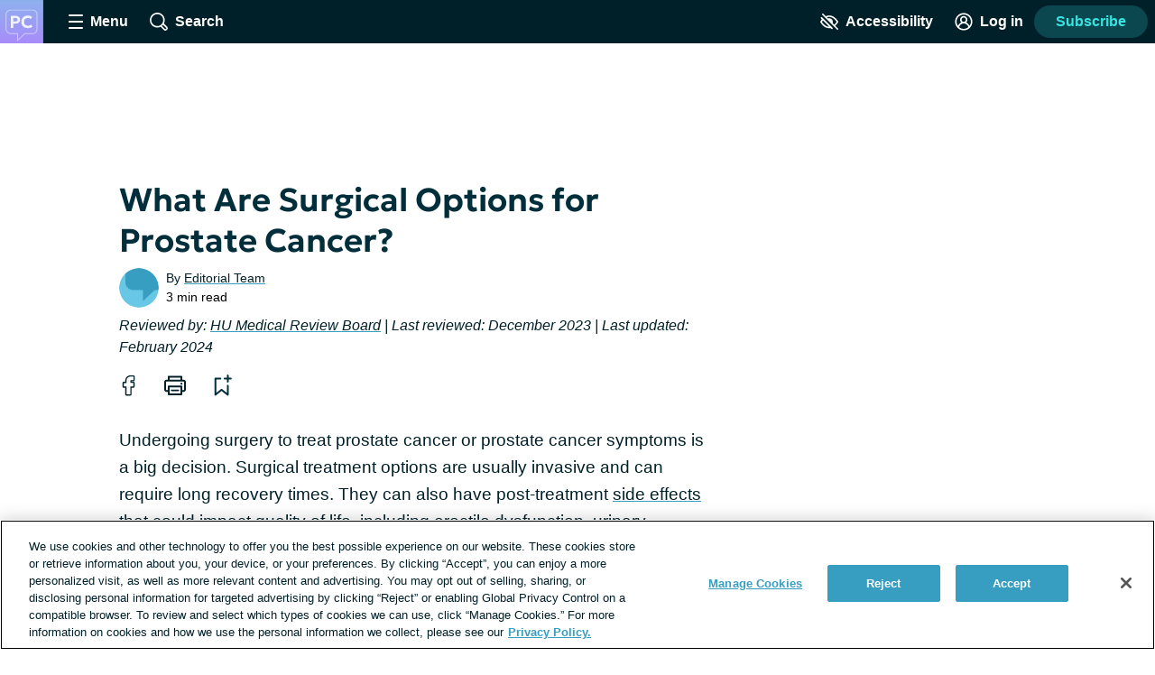

--- FILE ---
content_type: image/svg+xml
request_url: https://prostatecancer.net/images/logo_avatar.svg
body_size: 1869
content:
<?xml version="1.0" encoding="UTF-8"?>
<svg width="256px" height="256px" viewBox="0 0 256 256" version="1.1" xmlns="http://www.w3.org/2000/svg" xmlns:xlink="http://www.w3.org/1999/xlink">
    <title>logo_avatar</title>
    <defs>
        <linearGradient x1="50%" y1="0%" x2="50%" y2="100%" id="linearGradient-1">
            <stop stop-color="#8EB2EE" offset="0%"></stop>
            <stop stop-color="#A88CFA" offset="100%"></stop>
        </linearGradient>
    </defs>
    <g id="logo_avatar" stroke="none" fill="none" fill-rule="evenodd" stroke-width="1">
        <g id="Group" transform="translate(-0.5, 0.0742)">
            <rect id="Rectangle-path" fill="url(#linearGradient-1)" x="0" y="0" width="256" height="256"></rect>
            <path d="M101.531152,200.888458 L63.8922559,200.888458 C56.2691448,200.888458 48.5762155,197.639758 42.788202,191.977589 C36.9588148,186.274047 33.6161616,178.649212 33.6161616,171.056269 L33.6161616,85.2548956 C33.6161616,77.5973064 36.8984781,70.4060337 42.8562963,65.0033131 C48.5425993,59.8471111 56.20967,56.8888889 63.8913939,56.8888889 L194.483286,56.8888889 C202.159838,56.8888889 209.137347,59.8203906 214.129778,65.1446734 C219.007569,70.345697 221.694276,77.4869764 221.694276,85.2548956 L221.694276,171.056269 C221.694276,178.887973 219.029118,186.265428 214.1927,191.831919 C209.114936,197.67165 202.115879,200.88932 194.483286,200.88932 L148.299852,200.88932 L101.531152,245.129051 L101.531152,200.888458 Z M46.2153266,68.7062626 C41.3151246,73.1487677 38.6163502,79.0264242 38.6163502,85.2540337 L38.6163502,171.055407 C38.6163502,177.312323 41.4108013,183.634747 46.2842828,188.402209 C51.1474209,193.160189 57.5646599,195.889131 63.8922559,195.889131 L106.530478,195.889131 L106.530478,233.516822 L146.310465,195.889131 L194.484148,195.889131 C200.647111,195.889131 206.307556,193.282586 210.419933,188.549603 C214.465939,183.894195 216.694088,177.682963 216.694088,171.055407 L216.694088,85.2540337 C216.694088,71.7153401 207.353104,61.8890774 194.483286,61.8890774 L63.8922559,61.8890774 C57.436229,61.8890774 50.9939933,64.3740875 46.2153266,68.7062626 Z" id="Shape" fill="#FFFFFF" opacity="0.5"></path>
            <path d="M64,164.865753 L64,93.2675799 L92.016116,93.2675799 C97.3064733,93.2675799 101.998388,94.1817352 106.091861,96.0100457 C110.185334,97.8383562 113.401021,100.48067 115.73892,103.936986 C118.07682,107.393303 119.24577,111.550685 119.24577,116.409132 C119.24577,121.34003 118.164921,125.518721 116.003223,128.945205 C113.841526,132.371689 110.70642,134.983105 106.597905,136.779452 C102.48939,138.575799 97.5084609,139.473973 91.6551168,139.473973 L79.2651088,139.473973 L79.2651088,164.865753 L64,164.865753 Z M79.2651088,126.726941 L91.4101531,126.726941 C95.3682514,126.726941 98.4528606,125.927854 100.663981,124.32968 C102.875101,122.731507 103.980661,120.180822 103.980661,116.677626 C103.980661,113.161644 102.843943,110.558752 100.570508,108.86895 C98.2970723,107.179148 95.2780016,106.334247 91.5132957,106.334247 L79.2651088,106.334247 L79.2651088,126.726941 Z M164.228848,166.4 C156.74671,166.4 150.171367,164.877473 144.50282,161.83242 C138.834273,158.787367 134.417405,154.478691 131.252216,148.906393 C128.087027,143.334094 126.504432,136.771994 126.504432,129.220091 C126.504432,123.726636 127.43379,118.694521 129.292506,114.123744 C131.151222,109.552968 133.77921,105.59376 137.176471,102.246119 C140.573731,98.8984779 144.585549,96.3094368 149.211926,94.4789954 C153.838302,92.648554 158.908407,91.7333333 164.42224,91.7333333 C170.275584,91.7333333 175.229654,92.4642314 179.284448,93.9260274 C183.339243,95.3878234 186.971797,97.4569254 190.182111,100.133333 L182.485093,112.547945 C180.383562,110.498021 177.894171,108.966971 175.016922,107.954795 C172.139672,106.942618 168.95192,106.43653 165.453666,106.43653 C161.873758,106.43653 158.666667,106.961796 155.832393,108.012329 C152.99812,109.062861 150.590384,110.571537 148.609186,112.538356 C146.627988,114.505175 145.113081,116.87793 144.064464,119.656621 C143.015847,122.435312 142.491539,125.559209 142.491539,129.028311 C142.491539,133.784475 143.432716,137.847032 145.315068,141.215982 C147.197421,144.584932 149.883427,147.16758 153.373086,148.963927 C156.862745,150.760274 161.022831,151.658447 165.853344,151.658447 C169.209777,151.658447 172.51249,151.150228 175.761483,150.13379 C179.010475,149.117352 182.085415,147.486149 184.986301,145.240183 L192,157.961644 C188.613484,160.569863 184.630674,162.628311 180.051571,164.136986 C175.472468,165.645662 170.198227,166.4 164.228848,166.4 Z" id="Combined-Shape" fill="#FFFFFF" fill-rule="nonzero" opacity="0.85"></path>
        </g>
    </g>
</svg>